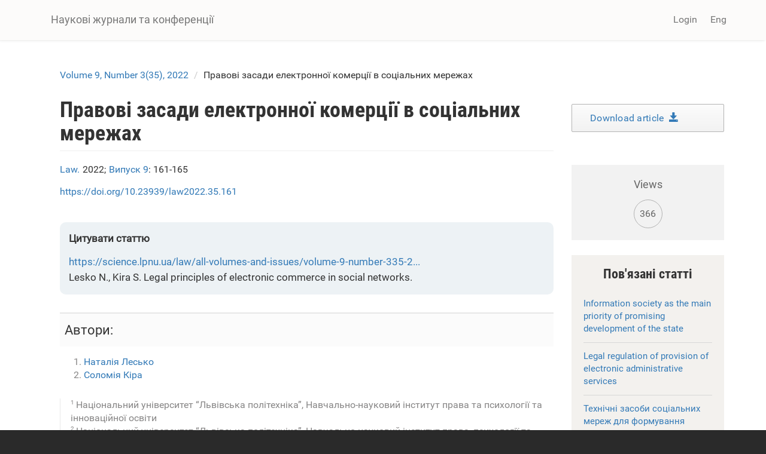

--- FILE ---
content_type: text/html; charset=utf-8
request_url: https://science.lpnu.ua/uk/law/vsi-vypusky/volume-9-number-335-2022/pravovi-zasady-elektronnoyi-komerciyi-v-socialnyh-merezhah
body_size: 9550
content:











<!DOCTYPE html>
<html lang="uk" dir="ltr" prefix="content: http://purl.org/rss/1.0/modules/content/ dc: http://purl.org/dc/terms/ foaf: http://xmlns.com/foaf/0.1/ og: http://ogp.me/ns# rdfs: http://www.w3.org/2000/01/rdf-schema# sioc: http://rdfs.org/sioc/ns# sioct: http://rdfs.org/sioc/types# skos: http://www.w3.org/2004/02/skos/core# xsd: http://www.w3.org/2001/XMLSchema#">
<head>
  <link rel="profile" href="http://www.w3.org/1999/xhtml/vocab" />
  <meta name="viewport" content="width=device-width, initial-scale=1.0">
  <meta http-equiv="Content-Type" content="text/html; charset=utf-8" />
<script type="text/x-mathjax-config">
MathJax.Hub.Config({
  extensions: ['tex2jax.js'],
  jax: ['input/TeX','output/HTML-CSS'],
  tex2jax: {
    inlineMath: [ ['$','$'], ['\\(','\\)'] ],
    processEscapes: true,
    processClass: 'tex2jax',
    ignoreClass: 'html'
  },
  showProcessingMessages: false,
  messageStyle: 'none'
});
</script><link rel="shortcut icon" href="https://science.lpnu.ua/sites/default/files/favicon_2_1.ico" type="image/vnd.microsoft.icon" />
<meta name="abstract" content="У статті проведено дослідження теоретичних аспектів поняття «електронна комерція». Зауважено, щонормативно-правова база України в сфері е-комерції перебуває в стані стрімкого розвитку. Підписавши Угоду про Асоціацію, Україна взяла на себе чималі зобов’язання, зокрема забезпечувати поступову адаптацію законодавства України до законодавства Європейського Союзу, відповідно до напрямів, визначених Угодою сторін, відтак, одним з яких якраз і є електронна комерція. Так, приведення законодавства України в сфері електронної комерції у відповідність до законодавства ЄС дасть змогу нашій державі не тільки вирішити ряд нагальних питань в сфері правового регулювання, але й дасть змогу вітчизняним підприємцям стати повноправними учасниками електронного ринку ЄС. Підкреслено, що поняття «е-комерції» ширше за поняття «е-торгівлі», оскільки перше охоплює усі без винятку види електронної і комерційної діяльності, сюди відносимо не лише купівлю-продаж – «бізнес-споживач», але й такі зв’язки, як електронну купівлю-продаж між підприємствами (до прикладу, між більшим та меншим оптовим складом), тобто «бізнес-бізнес» та між споживачами (до прикладу, споживач не задоволений продукцією чи послугою та вирішив перепродати її), тобто «споживач-споживач». Окрім того, можливий також і зв’язок «бізнес-держава» (до прикладу, тендери) а також «держава-споживач» (до прикладу, надання адміністративних послуг через електронну платформу «Дія»), ці зв’язки виникають, коли йдеться про взаємодію між державними підприємствами, установами чи організаціями з юридичними особами (приватними підприємствами) чи фізичними особами" />
<meta name="description" content="У статті проведено дослідження теоретичних аспектів поняття «електронна комерція». Зауважено, щонормативно-правова база України в сфері е-комерції перебуває в стані стрімкого розвитку. Підписавши Угоду про Асоціацію, Україна взяла на себе чималі зобов’язання, зокрема забезпечувати поступову адаптацію законодавства України до законодавства Європейського Союзу, відповідно до" />
<meta name="generator" content="Drupal 7 (https://www.drupal.org)" />
<link rel="canonical" href="https://science.lpnu.ua/uk/law/vsi-vypusky/volume-9-number-335-2022/pravovi-zasady-elektronnoyi-komerciyi-v-socialnyh-merezhah" />
<link rel="shortlink" href="https://science.lpnu.ua/uk/node/29223" />
<meta name="citation_title" content="Правові засади електронної комерції в соціальних мережах" />
<meta name="citation_author" content="Наталія Лесько" />
<meta name="citation_author" content="Соломія Кіра" />
<meta name="citation_publication_date" content="Mon, 12/12/2022 - 10:10" />
<meta name="citation_journal_title" content="Вісник Національного університету «Львівська політехніка». Серія: «Юридичні науки»" />
<meta name="citation_issn" content="Друкований - 2415-3818, Онлайн - 3041-122X" />
<meta name="citation_volume" content="9" />
<meta name="citation_firstpage" content="161-165" />
<meta name="citation_pdf_url" content="https://science.lpnu.ua/sites/default/files/journal-paper/2022/dec/29223/24.pdf" />
  <title>Правові засади електронної комерції в соціальних мережах | Наукові журнали та конференції</title>
  <link type="text/css" rel="stylesheet" href="https://science.lpnu.ua/sites/default/files/css/css_lQaZfjVpwP_oGNqdtWCSpJT1EMqXdMiU84ekLLxQnc4.css" media="all" />
<link type="text/css" rel="stylesheet" href="https://science.lpnu.ua/sites/default/files/css/css_AdJ--Sd209AePa5Y3KucB0l9gb5acDgGptFtO3PbbQ4.css" media="all" />
<link type="text/css" rel="stylesheet" href="https://science.lpnu.ua/sites/default/files/css/css_erskS4CmMf7iHJTWaDIhX3XxbDqURXE1I1ooXLYwPK0.css" media="all" />
<link type="text/css" rel="stylesheet" href="https://cdn.jsdelivr.net/npm/bootstrap@3.3.5/dist/css/bootstrap.min.css" media="all" />
<link type="text/css" rel="stylesheet" href="https://cdn.jsdelivr.net/npm/@unicorn-fail/drupal-bootstrap-styles@0.0.2/dist/3.3.1/7.x-3.x/drupal-bootstrap.min.css" media="all" />
<link type="text/css" rel="stylesheet" href="https://science.lpnu.ua/sites/default/files/css/css_GbuCNacVdixzVzZhoS-X-oWpD6Wx6rxeroBsqFcv38U.css" media="all" />
<link type="text/css" rel="stylesheet" href="https://science.lpnu.ua/sites/default/files/css/css_VY3HXPrKrcXkS1JXAAbH8wwHzjtJ3bDVEWtLW_aXRfk.css" media="all" />
  <!-- HTML5 element support for IE6-8 -->
  <!--[if lt IE 9]>
    <script src="https://cdn.jsdelivr.net/html5shiv/3.7.3/html5shiv-printshiv.min.js"></script>
  <![endif]-->
  <script src="//ajax.googleapis.com/ajax/libs/jquery/2.2.4/jquery.min.js"></script>
<script>window.jQuery || document.write("<script src='/sites/all/modules/jquery_update/replace/jquery/2.2/jquery.min.js'>\x3C/script>")</script>
<script src="https://science.lpnu.ua/sites/default/files/js/js_GOikDsJOX04Aww72M-XK1hkq4qiL_1XgGsRdkL0XlDo.js"></script>
<script src="https://cdn.jsdelivr.net/npm/bootstrap@3.3.5/dist/js/bootstrap.min.js"></script>
<script>document.createElement( "picture" );</script>
<script src="https://science.lpnu.ua/sites/default/files/js/js_h1kIQc82oEnjts8Q2IjhIr4-vOXZTPPeUAahkcuTUZs.js"></script>
<script src="https://science.lpnu.ua/sites/default/files/js/js_63u7-KrFPZXwn1nWOeDDqpZ_dTR7lcqC4qIbYA67icg.js"></script>
<script src="https://platform.linkedin.com/in.js?async=true"></script>
<script src="https://science.lpnu.ua/sites/default/files/js/js_w-aM4KNWXW8Jrdf-7WOvxjpM-RH56wFYx1vCm78D3_Q.js"></script>
<script>(function(i,s,o,g,r,a,m){i["GoogleAnalyticsObject"]=r;i[r]=i[r]||function(){(i[r].q=i[r].q||[]).push(arguments)},i[r].l=1*new Date();a=s.createElement(o),m=s.getElementsByTagName(o)[0];a.async=1;a.src=g;m.parentNode.insertBefore(a,m)})(window,document,"script","https://www.google-analytics.com/analytics.js","ga");ga("create", "UA-107083017-1", {"cookieDomain":"auto"});ga("set", "anonymizeIp", true);ga("send", "pageview");</script>
<script src="https://science.lpnu.ua/sites/default/files/js/js_Vlf6jkIcnbVMukpqqFOsrm0jcEoyTLYCAd2BK-ydqYw.js"></script>
<script src="https://cdnjs.cloudflare.com/ajax/libs/mathjax/2.7.0/MathJax.js?config=TeX-AMS-MML_HTMLorMML"></script>
<script src="https://science.lpnu.ua/sites/default/files/js/js_9HHImtiZlnaWOyJmjUqC--O8R6MGRHCztl97E2hDHng.js"></script>
<script>jQuery.extend(Drupal.settings, {"basePath":"\/","pathPrefix":"uk\/","setHasJsCookie":0,"ajaxPageState":{"theme":"science","theme_token":"XBuzbN-SKAgmUSnys9RMUbZaB-UvH11b62-M3Du6b_s","js":{"sites\/all\/modules\/picture\/picturefill2\/picturefill.min.js":1,"sites\/all\/modules\/picture\/picture.min.js":1,"sites\/all\/themes\/bootstrap\/js\/bootstrap.js":1,"\/\/ajax.googleapis.com\/ajax\/libs\/jquery\/2.2.4\/jquery.min.js":1,"0":1,"misc\/jquery-extend-3.4.0.js":1,"misc\/jquery-html-prefilter-3.5.0-backport.js":1,"misc\/jquery.once.js":1,"misc\/drupal.js":1,"sites\/all\/modules\/jquery_update\/js\/jquery_browser.js":1,"https:\/\/cdn.jsdelivr.net\/npm\/bootstrap@3.3.5\/dist\/js\/bootstrap.min.js":1,"1":1,"sites\/all\/modules\/comment_notify\/comment_notify.js":1,"sites\/all\/modules\/mathjax\/mathjax.js":1,"public:\/\/languages\/uk_nF9Uq4BQ16vXT2bBWBlZ3dvv-q16-dqSmV_VPItTzPU.js":1,"sites\/all\/libraries\/colorbox\/jquery.colorbox-min.js":1,"sites\/all\/modules\/colorbox\/js\/colorbox.js":1,"sites\/all\/modules\/colorbox\/styles\/default\/colorbox_style.js":1,"sites\/all\/modules\/nodeviewcount\/theme\/js\/nodeviewcount.js":1,"sites\/all\/modules\/service_links\/js\/facebook_share.js":1,"sites\/all\/modules\/service_links\/js\/twitter_button.js":1,"sites\/all\/modules\/service_links\/js\/google_plus_one.js":1,"https:\/\/platform.linkedin.com\/in.js?async=true":1,"sites\/all\/modules\/service_links\/js\/linkedin_share_button.js":1,"sites\/all\/modules\/google_analytics\/googleanalytics.js":1,"2":1,"sites\/all\/libraries\/pdf.js\/build\/pdf.js":1,"https:\/\/cdnjs.cloudflare.com\/ajax\/libs\/mathjax\/2.7.0\/MathJax.js?config=TeX-AMS-MML_HTMLorMML":1,"sites\/all\/themes\/science\/css\/but_down.js":1},"css":{"modules\/system\/system.base.css":1,"sites\/all\/modules\/comment_notify\/comment_notify.css":1,"sites\/all\/modules\/date\/date_api\/date.css":1,"sites\/all\/modules\/date\/date_popup\/themes\/datepicker.1.7.css":1,"modules\/field\/theme\/field.css":1,"sites\/all\/modules\/node\/node.css":1,"sites\/all\/modules\/picture\/picture_wysiwyg.css":1,"sites\/all\/modules\/views\/css\/views.css":1,"sites\/all\/modules\/ckeditor\/css\/ckeditor.css":1,"sites\/all\/modules\/colorbox\/styles\/default\/colorbox_style.css":1,"sites\/all\/modules\/ctools\/css\/ctools.css":1,"modules\/locale\/locale.css":1,"https:\/\/cdn.jsdelivr.net\/npm\/bootstrap@3.3.5\/dist\/css\/bootstrap.min.css":1,"https:\/\/cdn.jsdelivr.net\/npm\/@unicorn-fail\/drupal-bootstrap-styles@0.0.2\/dist\/3.3.1\/7.x-3.x\/drupal-bootstrap.min.css":1,"sites\/all\/themes\/science\/css\/style.css":1,"sites\/all\/themes\/science\/css\/bootstrap-ms.css":1,"sites\/default\/files\/fontyourface\/font.css":1,"public:\/\/fontyourface\/local_fonts\/Roboto_Condensed_bold-normal-normal\/stylesheet.css":1,"public:\/\/fontyourface\/local_fonts\/Roboto-italic-normal\/stylesheet.css":1,"public:\/\/fontyourface\/local_fonts\/Roboto_normal-normal-normal\/stylesheet.css":1}},"colorbox":{"opacity":"0.85","current":"{current} of {total}","previous":"\u00ab Prev","next":"Next \u00bb","close":"Close","maxWidth":"98%","maxHeight":"98%","fixed":true,"mobiledetect":true,"mobiledevicewidth":"480px","file_public_path":"\/sites\/default\/files","specificPagesDefaultValue":"admin*\nimagebrowser*\nimg_assist*\nimce*\nnode\/add\/*\nnode\/*\/edit\nprint\/*\nprintpdf\/*\nsystem\/ajax\nsystem\/ajax\/*"},"nodeviewcount":{"nodeviewcount_path":"nodeviewcount","nodeviewcount_nid":"29223","nodeviewcount_uid":0},"ws_fs":{"type":"button_count","app_id":"1914490655438645","css":""},"ws_gpo":{"size":"medium","annotation":"","lang":"","callback":"","width":300},"ws_lsb":{"countmode":"right"},"googleanalytics":{"trackOutbound":1,"trackMailto":1,"trackDownload":1,"trackDownloadExtensions":"7z|aac|arc|arj|asf|asx|avi|bin|csv|doc(x|m)?|dot(x|m)?|exe|flv|gif|gz|gzip|hqx|jar|jpe?g|js|mp(2|3|4|e?g)|mov(ie)?|msi|msp|pdf|phps|png|ppt(x|m)?|pot(x|m)?|pps(x|m)?|ppam|sld(x|m)?|thmx|qtm?|ra(m|r)?|sea|sit|tar|tgz|torrent|txt|wav|wma|wmv|wpd|xls(x|m|b)?|xlt(x|m)|xlam|xml|z|zip","trackColorbox":1},"ogContext":{"groupType":"node","gid":"29197"},"bootstrap":{"anchorsFix":"0","anchorsSmoothScrolling":"0","formHasError":1,"popoverEnabled":1,"popoverOptions":{"animation":1,"html":0,"placement":"right","selector":"","trigger":"click","triggerAutoclose":1,"title":"","content":"","delay":0,"container":"body"},"tooltipEnabled":1,"tooltipOptions":{"animation":1,"html":0,"placement":"auto left","selector":"","trigger":"hover focus","delay":0,"container":"body"}}});</script>
</head>
<body class="html not-front not-logged-in one-sidebar sidebar-second page-node page-node- page-node-29223 node-type-paper og-context og-context-node og-context-node-29197 i18n-uk">
  <div id="skip-link">
    <a href="#main-content" class="element-invisible element-focusable">Skip to main content</a>
  </div>
    

<div class ="topnav">
<header id="navbar" role="banner" class="navbar container navbar-default">
  <div class="container">
    <div class="navbar-header">
      
              <a class="name navbar-brand" href="/uk" title="Головна">Наукові журнали та конференції</a>
      
              <button type="button" class="navbar-toggle" data-toggle="collapse" data-target=".navbar-collapse">
          <span class="sr-only">Toggle navigation</span>
          <span class="icon-bar"></span>
          <span class="icon-bar"></span>
          <span class="icon-bar"></span>
        </button>
          </div>

          <div class="navbar-collapse collapse">
        <nav role="navigation">
                                <ul class="menu nav navbar-nav secondary"><li class="first last leaf" id="user_login"><a href="/uk/user">Login</a></li>
</ul>                                  <div class="region region-navigation">
    <section id="block-locale-language-content" class="block block-locale clearfix">

      
  <div class="item-list"><ul class="nav navbar-nav navbar-right"><li class="lang_en first"><a href="/law/all-volumes-and-issues/volume-9-number-335-2022/legal-principles-electronic-commerce-social" class=""><span class='lang-sm' lang='en'></span> Eng</a></li>
<li class="lang_uk active last"><a href="/uk/law/vsi-vypusky/volume-9-number-335-2022/pravovi-zasady-elektronnoyi-komerciyi-v-socialnyh-merezhah" class="active"><span class='lang-sm' lang='uk'></span> Укр</a></li>
</ul></div>
</section>
  </div>
                  </nav>
      </div>
      </div>
</header>
</div>

<div class="main-container container empty-hero">

<div class="main-container container">

  <header role="banner" id="page-header">
    <div id= "content">
    </div>
	
  </header> <!-- /#page-header -->

  <div class="row">

    
    <section class="col-sm-9">
            <ol class="breadcrumb"><li><a href="/uk/node/29197">Volume 9, Number 3(35), 2022</a></li>
<li>Правові засади електронної комерції в соціальних мережах</li>
</ol>      <a id="main-content"></a>
                    <h1 class="page-header">Правові засади електронної комерції в соціальних мережах</h1>
                                                          <div class="region region-content">
    <section id="block-views-732990c9da7f31ce574ff3bec5bd43d8" class="block block-views clearfix">

      
  <div class="view view-authors-article-journal- view-id-authors_article_journal_ view-display-id-block_4 view-dom-id-9c2753632a04db2726709cce39e9a06a">
        
  
  
      <div class="view-content">
        <div class="views-row views-row-1 views-row-odd views-row-first views-row-last">
      
  <div class="views-field views-field-title-1">        <span class="field-content"><a href="/uk/law">Law.</a></span>  </div>  
  <div class="views-field views-field-field-year">        <div class="field-content">2022; </div>  </div>  
  <div class="views-field views-field-title">        <span class="field-content"><a href="/uk/node/29197">Випуск 9</a></span>  </div>  
  <div class="views-field views-field-field-pages">        <div class="field-content">: 161-165</div>  </div>  </div>
    </div>
  
  
  
  
  
  
</div>
</section>
<section id="block-views-7e99d94924aec600eba78e5a483f96de" class="block block-views clearfix">

      
  <div class="view view-authors-article-journal- view-id-authors_article_journal_ view-display-id-block_3 view-dom-id-bebc94184c0a088f76963277e48e2c0a">
        
  
  
      <div class="view-content">
        <div class="views-row views-row-1 views-row-odd views-row-first views-row-last">
      
  <span class="views-field views-field-field-doi paper_doi">        <span class="field-content"><a href="https://doi.org/10.23939/law2022.35.161" target="_blank">https://doi.org/10.23939/law2022.35.161</a></span>  </span>  </div>
    </div>
  
  
  
  
  
  
</div>
</section>
<section id="block-views-bibliography-paper-block" class="block block-views clearfix">

      
  <div class="view view-bibliography-paper view-id-bibliography_paper view-display-id-block view-dom-id-f2435d8b912b7d9a195fb49a147d8ef3">
        
  
  
      <div class="view-content">
        <div class="views-row views-row-1 views-row-odd views-row-first views-row-last">
      
  <div class="views-field views-field-field-bibliography">        <div class="field-content node-type-paper field-name-field-bibliography"><p><a href="https://science.lpnu.ua/law/all-volumes-and-issues/volume-9-number-335-2022/legal-principles-electronic-commerce-social">https://science.lpnu.ua/law/all-volumes-and-issues/volume-9-number-335-2...</a><br />
Lesko N., Kira S. Legal principles of electronic commerce in social networks.</p>
</div>  </div>  </div>
    </div>
  
  
  
  
  
  
</div>
</section>
<section id="block-views-authors-article-journal-block" class="block block-views clearfix">

      
  <div class="view view-authors-article-journal- view-id-authors_article_journal_ view-display-id-block view-dom-id-0a325f232a21285245fc7255f8a123ff">
        
  
  
      <div class="view-content">
        <div class="views-row views-row-1 views-row-odd views-row-first views-row-last">
      
  <div class="views-field views-field-field-authors-paper">    <strong class="views-label views-label-field-authors-paper">Автори: </strong>    <div class="field-content nobr"><ol><li><a href="/uk/all-authors-journals/nataliya-lesko">Наталія Лесько </a></li>
<li><a href="/uk/all-authors-journals/solomiya-kira">Соломія Кіра </a></li>
</ol></div>  </div>  </div>
    </div>
  
  
      <div class="attachment attachment-after">
      <div class="view view-authors-article-journal- view-id-authors_article_journal_ view-display-id-attachment_1">
        
  
  
      <div class="view-content">
        <div class="views-row views-row-1 views-row-odd views-row-first">
      
  <div class="views-field views-field-field-affiliation-p-">        <div class="field-content"><div class="authors_affiliation"><div class="affiliation_count">1</div>Національний університет “Львівська політехніка”, Навчально-науковий інститут права та психології та інноваційної освіти</div></div>  </div>  </div>
  <div class="views-row views-row-2 views-row-even views-row-last">
      
  <div class="views-field views-field-field-affiliation-p-">        <div class="field-content"><div class="authors_affiliation"><div class="affiliation_count">2</div>Національний університет “Львівська політехніка”, Навчально-науковий інститут права, психології та інноваційної освіти</div></div>  </div>  </div>
    </div>
  
  
  
  
  
  
</div>    </div>
  
  
  
  
</div>
</section>
<section id="block-system-main" class="block block-system clearfix">

      
  <article id="node-29223" class="node node-paper clearfix" about="/uk/law/vsi-vypusky/volume-9-number-335-2022/pravovi-zasady-elektronnoyi-komerciyi-v-socialnyh-merezhah" typeof="sioc:Item foaf:Document">
    <header>
            <span property="dc:title" content="Правові засади електронної комерції в соціальних мережах" class="rdf-meta element-hidden"></span>      </header>
    <div class="field field-name-body field-type-text-with-summary field-label-hidden"><div class="field-items"><div class="field-item even" property="content:encoded"><p>У статті проведено дослідження теоретичних аспектів поняття «електронна комерція». Зауважено, щонормативно-правова база України в сфері е-комерції перебуває в стані стрімкого розвитку. Підписавши Угоду про Асоціацію, Україна взяла на себе чималі зобов’язання, зокрема забезпечувати поступову адаптацію законодавства України до законодавства Європейського Союзу, відповідно до напрямів, визначених Угодою сторін, відтак, одним з яких якраз і є електронна комерція. Так, приведення законодавства України в сфері електронної комерції у відповідність до законодавства ЄС дасть змогу нашій державі не тільки вирішити ряд нагальних питань в сфері правового регулювання, але й дасть змогу вітчизняним підприємцям стати повноправними учасниками електронного ринку ЄС.</p>
<p>Підкреслено, що поняття «е-комерції» ширше за поняття «е-торгівлі», оскільки перше охоплює усі без винятку види електронної і комерційної діяльності, сюди відносимо не лише купівлю-продаж – «бізнес-споживач», але й такі зв’язки, як електронну купівлю-продаж між підприємствами (до прикладу, між більшим та меншим оптовим складом), тобто «бізнес-бізнес» та між споживачами (до прикладу, споживач не задоволений продукцією чи послугою та вирішив перепродати її), тобто «споживач-споживач». Окрім того, можливий також і зв’язок «бізнес-держава» (до прикладу, тендери) а також «держава-споживач» (до прикладу, надання адміністративних послуг через електронну платформу «Дія»), ці зв’язки виникають, коли йдеться про взаємодію між державними підприємствами, установами чи організаціями з юридичними особами (приватними підприємствами) чи фізичними особами</p>
</div></div></div><div class="field field-name-field-keywords field-type-taxonomy-term-reference field-label-hidden"><div class="field-items"><div class="field-item even"><a href="/uk/taxonomy/term/28406" typeof="skos:Concept" property="rdfs:label skos:prefLabel" datatype="">електронна комерція</a></div><div class="field-item odd"><a href="/uk/taxonomy/term/22801" typeof="skos:Concept" property="rdfs:label skos:prefLabel" datatype="">соціальні мережі</a></div><div class="field-item even"><a href="/uk/taxonomy/term/22618" typeof="skos:Concept" property="rdfs:label skos:prefLabel" datatype="">електронне урядування</a></div><div class="field-item odd"><a href="/uk/taxonomy/term/49570" typeof="skos:Concept" property="rdfs:label skos:prefLabel" datatype="">електронна демократія</a></div><div class="field-item even"><a href="/uk/taxonomy/term/24246" typeof="skos:Concept" property="rdfs:label skos:prefLabel" datatype="">інформаційне суспільство</a></div><div class="field-item odd"><a href="/uk/taxonomy/term/29687" typeof="skos:Concept" property="rdfs:label skos:prefLabel" datatype="">електронний документообіг</a></div><div class="field-item even"><a href="/uk/taxonomy/term/44645" typeof="skos:Concept" property="rdfs:label skos:prefLabel" datatype="">електронні послуги</a></div><div class="field-item odd"><a href="/uk/keywords-paper/informaciyna-bezpeka" typeof="skos:Concept" property="rdfs:label skos:prefLabel" datatype="">інформаційна безпека</a></div></div></div><div class="field field-name-field-references field-type-text-long field-label-hidden"><div class="field-items"><div class="field-item even"><p>1.​Generation Zet. URL : <a href="https://uk.wikipedia.org/wiki/%D0%9F%D0%BE%D0%BA%D0%BE%D0%BB%D1%96%D0%BD%D0%BD%D1%8F_Z">https://uk.wikipedia.org/wiki/%D0%9F%D0%BE%D0%BA%D0%BE%D0%BB%D1%96%D0%BD...</a>.</p>
<p>2.​Pro elektronnu komertsiiu [About e-commerce]: Zakon Ukrainy vid 3 veresnia 2015 roku № 675-19 URL : <a href="https://zakon.rada.gov.ua/laws/show/675-19#Text">https://zakon.rada.gov.ua/laws/show/675-19#Text</a>.</p>
<p>3.​Iudin, V.Iu. (2020). Elektronna komertsiia ta yii pravove rehuliuvannia [E-commerce and its legal regulation]. Yurydychnyy̆ naukovyy̆ elektronnyy̆ zhurnal. № 8. S. 213-216.</p>
<p>4.​Vasylenko, M. D., Kyreieva, N. S. (2020). Elektronna komertsiia u proiavakh yurysprudentsiï (zakonodavstva) ta kiberbezpeky (nesanktsionovanykh vtorhnen): mizhdystsyplinarne doslidzhennia. [E-commerce in the manifestations of jurisprudence (legislation) and cybersecurity (unauthorized intrusions): an interdisciplinary study]. Naukovi pratsi NU OIuA. S. 25-33.</p>
<p>5.​Mintsyfry prezentuvalo proiekt zmin do zakonodastva [The Ministry of Finance presented a draft amendment to the legislation]. Visnyk derzhavnoi Fiskalnoi sluzhby Ukrainy. Ofitsiino pro podatky. Elektronna komertsiia: URL : <a href="http://www.visnuk.com.ua/uk/news/100026884-elektronna-komertsiya-mintsifri-prezentuvalo-proyekt-zmin-do-zakonodastva">http://www.visnuk.com.ua/uk/news/100026884-elektronna-komertsiya-mintsifri-prezentuvalo-proyekt-zmin-do-zakonodastva</a>.</p>
</div></div></div><div class="field field-name-field-full-text field-type-file field-label-hidden"><div class="field-items"><div class="field-item even"><iframe class="pdf" webkitallowfullscreen="" mozallowfullscreen="" allowfullscreen="" frameborder="no" width="100%" height="600px" src="https://science.lpnu.ua/sites/all/libraries/pdf.js/web/viewer.html?file=https%3A%2F%2Fscience.lpnu.ua%2Fsites%2Fdefault%2Ffiles%2Fjournal-paper%2F2022%2Fdec%2F29223%2F24.pdf" data-src="https://science.lpnu.ua/sites/default/files/journal-paper/2022/dec/29223/24.pdf">https://science.lpnu.ua/sites/default/files/journal-paper/2022/dec/29223/24.pdf</iframe>
</div></div></div>     <footer>
          <ul class="links list-inline"><li class="service-links-facebook-share first"><a href="http://www.facebook.com/sharer.php" title="Share this post on Facebook" class="service-links-facebook-share" rel="https://science.lpnu.ua/uk/law/vsi-vypusky/volume-9-number-335-2022/pravovi-zasady-elektronnoyi-komerciyi-v-socialnyh-merezhah"><span class="element-invisible">Share on Facebook</span></a></li>
<li class="service-links-twitter-widget"><a href="http://twitter.com/share?url=https%3A//science.lpnu.ua/uk/law/vsi-vypusky/volume-9-number-335-2022/pravovi-zasady-elektronnoyi-komerciyi-v-socialnyh-merezhah&amp;count=horizontal&amp;via=&amp;text=%D0%9F%D1%80%D0%B0%D0%B2%D0%BE%D0%B2%D1%96%20%D0%B7%D0%B0%D1%81%D0%B0%D0%B4%D0%B8%20%D0%B5%D0%BB%D0%B5%D0%BA%D1%82%D1%80%D0%BE%D0%BD%D0%BD%D0%BE%D1%97%20%D0%BA%D0%BE%D0%BC%D0%B5%D1%80%D1%86%D1%96%D1%97%20%D0%B2%20%D1%81%D0%BE%D1%86%D1%96%D0%B0%D0%BB%D1%8C%D0%BD%D0%B8%D1%85%20%D0%BC%D0%B5%D1%80%D0%B5%D0%B6%D0%B0%D1%85&amp;counturl=https%3A//science.lpnu.ua/uk/law/vsi-vypusky/volume-9-number-335-2022/pravovi-zasady-elektronnoyi-komerciyi-v-socialnyh-merezhah" class="twitter-share-button service-links-twitter-widget" title="Tweet This" rel="nofollow"><span class="element-invisible">Tweet Widget</span></a></li>
<li class="service-links-linkedin-share-button"><a href="https://science.lpnu.ua/uk/law/vsi-vypusky/volume-9-number-335-2022/pravovi-zasady-elektronnoyi-komerciyi-v-socialnyh-merezhah" title="Share on Linkedin" class="service-links-linkedin-share-button" rel="nofollow"><span class="element-invisible">Linkedin Share Button</span></a></li>
<li class="service-links-google-plus-one last"><a href="https://science.lpnu.ua/uk/law/vsi-vypusky/volume-9-number-335-2022/pravovi-zasady-elektronnoyi-komerciyi-v-socialnyh-merezhah" title="Plus it" class="service-links-google-plus-one" rel="nofollow"><span class="element-invisible">Google Plus One</span></a></li>
</ul>  </footer>
      </article>

</section>
  </div>
    </section>

          <aside class="col-sm-3" role="complementary">
          <div class="region region-sidebar-second">
    <section id="block-views-full-text-article-block" class="block block-views clearfix">

      
  <div class="view view-full-text-article view-id-full_text_article view-display-id-block view-dom-id-c4507f23e76adf3ae652fbb9969aaa85">
        
  
  
      <div class="view-content">
        <div class="views-row views-row-1 views-row-odd views-row-first views-row-last">
      
  <div class="views-field views-field-field-full-text">        <div class="field-content"><div class="download-article"><a href="https://science.lpnu.ua/sites/default/files/journal-paper/2022/dec/29223/24.pdf" target="_blank">Download article  <div class="glyphicon glyphicon-save"></div></a></div></div>  </div>  </div>
    </div>
  
  
  
  
  
  
</div>
</section>
<section id="block-views-de2497ac24d4a10e646b3cb884677920" class="block block-views clearfix">

      
  <div class="view view-nodeviewscount-statistics view-id-nodeviewscount_statistics view-display-id-block_1 view-dom-id-9eeda940941c37aae21d3dd0e99e5972">
        
  
  
      <div class="view-content">
        <div class="views-row views-row-1 views-row-odd views-row-first views-row-last">
      
  <div class="views-field views-field-nid">    <span class="views-label views-label-nid readerslabel">Views</span>    <span class="field-content readers">366</span>  </div>  </div>
    </div>
  
  
  
  
  
  
</div>
</section>
<section id="block-views-similarterms-block" class="block block-views clearfix">

        <h2 class="block-title">Пов'язані статті</h2>
    
  <div class="view view-similarterms view-id-similarterms view-display-id-block view-dom-id-69654589eb69b40ac00119ddaf5c29f0">
        
  
  
      <div class="view-content">
        <div class="views-row views-row-1 views-row-odd views-row-first">
      
  <div class="views-field views-field-title">        <span class="field-content related-terms"><a href="/uk/law/vsi-vypusky/vypusk-1-nomer-876-15-2017/informaciyne-suspilstvo-yak-golovnyy-priorytet">Іnformation society as the main priority of promising development of the state</a></span>  </div>  </div>
  <div class="views-row views-row-2 views-row-even">
      
  <div class="views-field views-field-title">        <span class="field-content related-terms"><a href="/uk/law/vsi-vypusky/number-331-2021/pravove-regulyuvannya-nadannya-elektronnyh-administratyvnyh-poslug">Legal regulation of provision of electronic administrative services</a></span>  </div>  </div>
  <div class="views-row views-row-3 views-row-odd views-row-last">
      
  <div class="views-field views-field-title">        <span class="field-content related-terms"><a href="/uk/scsit/vsi-vypusky/vypusk-694-2011/tehnichni-zasoby-socialnyh-merezh-dlya-formuvannya-audytoriyi-veb">Технічні засоби соціальних мереж для формування аудиторії веб-форуму</a></span>  </div>  </div>
    </div>
  
  
  
  
  
  
</div>
</section>
  </div>
      </aside>  <!-- /#sidebar-second -->
    
  </div>
</div>
</div>


<div id="conference_news">
	<div class="container">
			</div>
</div>


<div id="content_wide">
	<div class="container">	
			</div>
</div>

<div class="footer_block">
  <footer class="footer container">
      <div class="region region-footer">
    <section id="block-block-23" class="block block-block clearfix">

      
  <div class="tex2jax"><div class="img-logo"><a href="http://www.lp.edu.ua/" target="_blank"><img alt="" src="/sites/default/files/NULP3.png" /></a></div>
</div>
</section>
<section id="block-block-2" class="block block-block clearfix">

      
  <div class="tex2jax"><p>© Наукові журнали та конференції, 2025.</p>
</div>
</section>
<section id="block-block-24" class="block block-block clearfix">

      
  <div class="tex2jax"><div><img alt="" src="/sites/default/files/openaccess1.png" /></div>
</div>
</section>
  </div>
  </footer>
</div>
  <script src="https://science.lpnu.ua/sites/default/files/js/js_7Ukqb3ierdBEL0eowfOKzTkNu-Le97OPm-UqTS5NENU.js"></script>
<script src="https://science.lpnu.ua/sites/default/files/js/js_MRdvkC2u4oGsp5wVxBG1pGV5NrCPW3mssHxIn6G9tGE.js"></script>
</body>
</html>


--- FILE ---
content_type: text/html; charset=utf-8
request_url: https://accounts.google.com/o/oauth2/postmessageRelay?parent=https%3A%2F%2Fscience.lpnu.ua&jsh=m%3B%2F_%2Fscs%2Fabc-static%2F_%2Fjs%2Fk%3Dgapi.lb.en.OE6tiwO4KJo.O%2Fd%3D1%2Frs%3DAHpOoo_Itz6IAL6GO-n8kgAepm47TBsg1Q%2Fm%3D__features__
body_size: 158
content:
<!DOCTYPE html><html><head><title></title><meta http-equiv="content-type" content="text/html; charset=utf-8"><meta http-equiv="X-UA-Compatible" content="IE=edge"><meta name="viewport" content="width=device-width, initial-scale=1, minimum-scale=1, maximum-scale=1, user-scalable=0"><script src='https://ssl.gstatic.com/accounts/o/2580342461-postmessagerelay.js' nonce="tcBF-AnR77380eaHx7syCA"></script></head><body><script type="text/javascript" src="https://apis.google.com/js/rpc:shindig_random.js?onload=init" nonce="tcBF-AnR77380eaHx7syCA"></script></body></html>